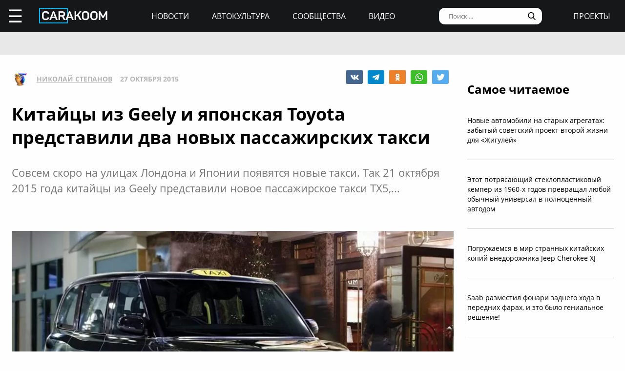

--- FILE ---
content_type: text/html; charset=UTF-8
request_url: https://carakoom.com/blog/17933
body_size: 9691
content:
<!DOCTYPE HTML><html lang="ru"><head><title>Китайцы из Geely и японская Toyota представили два новых пассажирских такси | carakoom.com</title><meta name="robots" content="index, follow" /><link rel="apple-touch-icon" sizes="180x180" href="/apple-touch-icon.png"><link rel="icon" type="image/png" href="/favicon-32x32.png" sizes="32x32"><link rel="icon" type="image/png" href="/favicon-16x16.png" sizes="16x16"><meta name="msapplication-TileColor" content="#2b5797"><meta name="msapplication-TileImage" content="/mstile-144x144.png"><meta http-equiv="content-type" content="text/html; charset=utf-8" /><meta name="viewport" content="width=device-width, initial-scale=1"><meta name="description" content="  Совсем скоро на улицах Лондона и Японии появятся новые такси. Так 21 октября 2015 года китайцы из Geely представили новое пассажирское такси TX5,..." /><meta name="keywords" content="news, taxi, такси, toyota, jpn taxi, geely, geely tx5" /><script type="text/javascript" src="https://carakoom.com/data/themes/easy/js/init.js?v=3.3.53"></script><link rel="stylesheet" href="https://carakoom.com/data/themes/easy/css/style.css?v=3.3.53" /><link rel="stylesheet" href="https://carakoom.com/data/themes/easy/css/main.css?v=3.3.53" /><script type="text/javascript" src="https://carakoom.com/data/inc/lib/java/framework.js?v=3.3.53"></script><script type="text/javascript" src="https://carakoom.com/data/inc/lib/ajax/processor.js?v=3.3.53"></script><link rel="stylesheet" href="/photoswipe/photoswipe.css" /><link rel="stylesheet" href="/photoswipe/default-skin/default-skin.css" /><script type="text/javascript" src="/photoswipe/photoswipe.min.js"></script><script type="text/javascript" src="/photoswipe/photoswipe-ui-default.min.js"></script><script type="text/javascript" src="https://carakoom.com/data/modules/wall/java/wall.js"></script><script type="text/javascript" src="https://carakoom.com/data/modules/like/js/script.js"></script><script type="text/javascript" src="https://carakoom.com/data/modules/comments/js/script.js"></script><meta property="og:title" content="Китайцы из Geely и японская Toyota представили два новых пассажирских такси"><meta property="og:description" content=" Совсем скоро на улицах Лондона и Японии появятся новые такси. Так 21 октября 2015 года китайцы из Geely представили новое пассажирское такси TX5,..."><meta property="og:url" content="https://carakoom.com/blog/17933"><meta property="og:type" content="article"><meta property="og:site_name" content="CARakoom.com"><meta property="og:image" content="https://carakoom.com/data/wall/787/6062f358_medium.jpg"/><meta name="twitter:card" content="summary_large_image"></head>

<body >
<div id="problem"></div>
<input type="checkbox" id="nav-user">
<header id="header">
<div class="header-left"><label for="nav-user">☰</label><a href="/" class="header-logo"><img src="https://carakoom.com/data/image/CARAKOOM.png" alt="logo"></a></div>
<div class="header-center">
<a href="https://carakoom.com/car-news">Новости</a>
<a href="https://carakoom.com/car-culture">Автокультура</a>
<a href="https://carakoom.com/groups">Сообщества</a>
<a href="https://carakoom.com/car-video">Видео</a>
</div>
<div class="header-right">
<input type="search" placeholder="Поиск ..."  id="isearch" onkeyup="if(event.keyCode == 13) {processor('wall_search','787','177adc265c3dfab9dc02399776b8d8ec')}"/>
<img src="https://carakoom.com/data/image/loope.png" alt="loope" class="black-loope">
<img src="https://carakoom.com/data/image/white-loope.png" alt="loope" class="white-loope" id="searchBtn" onclick="showSearch(this);">
<a href="">проекты</a></div>

<div class="window forgot-win" id="reg"><div id="reg_body" class="box" style="width:100%"><h3>Вход / Регистрация</h3>
<form  action="" method="post" class="ep-ent">
<span class="reg-desc">Войдите, используя ваши Email и пароль или введите необходимые данные для регистрации нового пользователя.</span>
<input type="email" id="w_email" value="" placeholder="Введите емайл" onkeyup="ValidateMail(this)" required="required" />
<input type="password" id="w_passw" value="" placeholder="Введите пароль" required="required" />

<span class="forgot-desc" onclick="close_window('reg');show_window('forgot');">Забыли пароль?</span>

<ul class="comcontrol">
<li id="w_btn_enter" onclick="processor('w_enter');" data-hash="502395c3e2dfb6765abc4cfefb0af719">Вход</li>
<li id="w_btn_reg" onclick="processor('w_registration');" data-hash="e914d66225bd642a19b7ae55222d812c">Регистрация</li></ul></form>
<div class="soc-ent">
<span class="social-desc">Другие способы входа / регистрации</span>
<ul class="comcontrol" style="flex-direction:column">
<li id="w_btn_vk" onclick="vkAuth();" style="background:#0281b4">Вконтакте</li>
<li id="w_btn_fb" onclick="fbAuth();" style="background:#1f6296">Facebook</li>
</ul>
</div></div></div>

<div id="forgot"  class="window forgot-win">
<div id='forgot_body' class="box" style="width:100%">


<h3>Восстановление доступа</h3>
<form  action="" method="post" class="ep-ent" id="send-forgot">
<span class="reg-desc">Введите Email, который использовался при регистрации.</span>
<input type="email" placeholder="Введите почтовый ящик" id="forgot_email" onkeyup="ValidateMail(this)" maxlength="50" required="required"/>
<ul class="comcontrol"><li id="w_btn_forgot" onclick="processor('send_forgot')" data-hash="4d5f62007645f805413672fa689f945e">Восстановить</li></ul></form>
</div></div></header>
<div id="waiting"></div>

<aside class="nav-user-block">
<div class="nav-header">
<label for="nav-user">+</label>
<a href="javascript:void(0);" onclick="init('nav-user').checked=false;show_window('reg');">регистрация<br>и вход</a><img src="https://carakoom.com/data/image/no_logo.png" loading="lazy" alt="user logo"></div>
<nav class="user-links">
<a href="https://carakoom.com/car-news" data-hash="79a7df39109c34b0cc83f8ad089d0532" class="menu bolder">Новости</a>
<a href="https://carakoom.com/car-culture" data-hash="9068a93d87737f8296649680b68c8750" class="menu bolder">Автокультура</a>
<div class="nav-collapsible">
<input type="checkbox" id="nav-collapsible-1">
<label for="nav-collapsible-1" class="bold" onclick="processor('groups','')" data-hash="950b66edbce955538e5a6194ddad4692">Сообщества</label>
<div class="nav-collapsible-links">
<a  href="https://carakoom.com/crash" data-hash="72990405f4c8d366c2d5b804e9bcffe0" class="menu" >Аварии</a><a  href="https://carakoom.com/american" data-hash="66e07bd74f2833fbea271ba24f705c08" class="menu" >Американские</a><a  href="https://carakoom.com/offroad" data-hash="d6e8d78302384b8e260b9d9b0e386166" class="menu" >Внедорожники</a><a  href="https://carakoom.com/bikes" data-hash="67d88ac9621babddbf62be0077b6ae14" class="menu" >Мотоциклы</a><a  href="https://carakoom.com/retro" data-hash="748fab09fb85e25de221e87b3133de55" class="menu" >Ретро</a><a  href="https://carakoom.com/russian" data-hash="343e5bd6f765b49a3cf73313ea99a46b" class="menu" >Русские и советские</a><a  href="https://carakoom.com/tuning" data-hash="c789f1bec2f92806e85313980a4caa55" class="menu" >Тюнинг</a><a  href="https://carakoom.com/electric" data-hash="1275d321b9d7891239b1e7f7580b2154" class="menu" >Электромобили</a><a href="https://carakoom.com/groups" class="menu" data-hash="950b66edbce955538e5a6194ddad4692">другие</a>
</div>
</div>
<a href="https://carakoom.com/car-video" data-hash="2fcf85e3101ed0e64ce5c3c1a6fd8a83" class="menu bolder">Видео</a>

<a href="#" class="menu bolder">проекты</a>
</nav>
<div class="nav-footer">
<a href="/" class="nav-logo"><img src="https://carakoom.com/data/image/CARAKOOM.png" alt="logo"></a>
<div class="nav-social-block">
<a href="https://vk.com/carakoom"><img src="https://carakoom.com/data/image/vk.png"></a>
<a href="https://www.pinterest.com/carakoom/"><img src="https://carakoom.com/data/image/pinterest.png"></a>
<a href="https://youtube.com/channel/UCWTEDKF2hpCUeDgKQh70_Iw"><img src="https://carakoom.com/data/image/youtube.png"></a>
</div>
<a href="">Подписаться на рассылку</a>
<a href="https://carakoom.com/advertising">Реклама на сайте</a>
<a href="">Пользовательское согашение</a>
<a href="https://carakoom.com/contacts">Контакты</a>
<a href="https://carakoom.com/data/rss/all.xml">RSS</a>
</div>
</aside>
<div id="container">
<main id="myplace"><div class="post-top-banner">
<div style="width:auto;max-width:1233px;height:auto;margin:0 auto"> <!-- Yandex.RTB R-A-282121-8 -->
<div id="yandex_rtb_R-A-282121-8"></div>
<script type="text/javascript">
    (function(w, d, n, s, t) {
        w[n] = w[n] || [];
        w[n].push(function() {
            Ya.Context.AdvManager.render({
                blockId: "R-A-282121-8",
                renderTo: "yandex_rtb_R-A-282121-8",
                async: true
            });
        });
if(checkScript("//an.yandex.ru/system/context.js"))return;
        t = d.getElementsByTagName("script")[0];
        s = d.createElement("script");
        s.type = "text/javascript";
        s.src = "//an.yandex.ru/system/context.js";
        s.async = true;
        t.parentNode.insertBefore(s, t);
    })(this, this.document, "yandexContextAsyncCallbacks");
</script></div></div>

<div class="post-mobile-banner"><div style="width:300px;height:auto;margin:0 auto"> <!-- Yandex.RTB R-A-282121-12 -->
<div id="yandex_rtb_R-A-282121-12"></div>
<script type="text/javascript">
    (function(w, d, n, s, t) {
        w[n] = w[n] || [];
        w[n].push(function() {
            Ya.Context.AdvManager.render({
                blockId: "R-A-282121-12",
                renderTo: "yandex_rtb_R-A-282121-12",
                async: true
            });
        });
if(checkScript("//an.yandex.ru/system/context.js"))return;
        t = d.getElementsByTagName("script")[0];
        s = d.createElement("script");
        s.type = "text/javascript";
        s.src = "//an.yandex.ru/system/context.js";
        s.async = true;
        t.parentNode.insertBefore(s, t);
    })(this, this.document, "yandexContextAsyncCallbacks");
</script></div></div>

<div class="post-container">
<div class="post-data" itemscope itemtype="http://schema.org/NewsArticle">
<div class="post-header">
<div class="post-header-left">
<img src="https://carakoom.com/data/users/787/ico.jpg?time=1768551285">
<a href=""  itemprop="author">Николай Степанов</a>
<meta itemprop="datePublished" content="Tue, 27 Oct 2015 12:28:34 +0300" />
<span >27 октября 2015</span>
</div>
<div class="post-social-block">
<img class="vk" src="https://carakoom.com/data/image/vk2.png" data-object="wall" data-social="vk" data-hash="cf9268144a0e84b69f8fe7b09d606ca9" title="0" onclick="processor('share','17933');window.open('https://vk.com/share.php?url=https://carakoom.com/blog/17933', '_blank', 'scrollbars=0, resizable=1, menubar=0, left=200, top=200, width=554, height=421, toolbar=0, status=0');return false;" alt="VK"><img class="tg" src="https://carakoom.com/data/image/telegram.png" data-object="wall" data-social="tg" data-hash="cf9268144a0e84b69f8fe7b09d606ca9" title="0" onclick="processor('share','17933');window.open('tg://share?url=https://carakoom.com/blog/17933&text=', '_blank', 'scrollbars=0, resizable=1, menubar=0, left=200, top=200, width=550, height=440, toolbar=0, status=0');return false;" title="Telegram"><img class="ok" src="https://carakoom.com/data/image/ok.png" data-object="wall" data-social="ok" data-hash="cf9268144a0e84b69f8fe7b09d606ca9" title="0" onclick="processor('share','17933');window.open('https://connect.ok.ru/offer?url=https://carakoom.com/blog/17933', '_blank', 'scrollbars=0, resizable=1, menubar=0, left=200, top=200, width=600, height=440, toolbar=0, status=0');return false;" alt="Odnoklassniki"><img class="wa" src="https://carakoom.com/data/image/wa.png" data-object="wall" data-social="wa" data-hash="cf9268144a0e84b69f8fe7b09d606ca9" title="0" onclick="processor('share','17933');window.open('whatsapp://send?text=https://carakoom.com/blog/17933 ', '_blank', 'scrollbars=0, resizable=1, menubar=0, left=200, top=200, width=554, height=421, toolbar=0, status=0');return false;" title="WA" data-action="share/whatsapp/share"><img class="tw" src="https://carakoom.com/data/image/twitter.png" data-object="wall" data-social="tw" data-hash="cf9268144a0e84b69f8fe7b09d606ca9" title="0" onclick="processor('share','17933');window.open('https://twitter.com/share?url=https://carakoom.com/blog/17933&text=', '_blank', 'scrollbars=0, resizable=1, menubar=0, left=200, top=200, width=554, height=421, toolbar=0, status=0');return false;" alt="Twitter"></div>
</div>
<meta itemprop="inLanguage" content="ru" /> <meta itemscope itemprop="mainEntityOfPage" itemtype="https://schema.org/WebPage" itemid="https://carakoom.com/blog/17933">

<h1 itemprop="headline">Китайцы из Geely и японская Toyota представили два новых пассажирских такси</h1>

<span class="post-preview">  Совсем скоро на улицах Лондона и Японии появятся новые такси. Так 21 октября 2015 года китайцы из Geely представили новое пассажирское такси TX5,...</span>

<br><br><div style="width:auto;max-width:1233px;height:auto;margin:0 auto"> <!-- Yandex.RTB R-A-282121-21 -->
<div id="yandex_rtb_R-A-282121-21"></div>
<script type="text/javascript">
    (function(w, d, n, s, t) {
        w[n] = w[n] || [];
        w[n].push(function() {
            Ya.Context.AdvManager.render({
                blockId: "R-A-282121-21",
                renderTo: "yandex_rtb_R-A-282121-21",
                async: true
            });
        });
if(checkScript("//an.yandex.ru/system/context.js"))return;
        t = d.getElementsByTagName("script")[0];
        s = d.createElement("script");
        s.type = "text/javascript";
        s.src = "//an.yandex.ru/system/context.js";
        s.async = true;
        t.parentNode.insertBefore(s, t);
    })(this, this.document, "yandexContextAsyncCallbacks");
</script></div>
<div class="post-content" id="item17933" itemprop="articleBody"><p></p><p><img src="https://carakoom.com/data/wall/787/6062f358_medium.jpg" alt=""/></p><p>Совсем скоро на улицах Лондона и Японии появятся новые такси. Так 21 октября 2015 года китайцы из Geely представили новое пассажирское такси TX5, которое в 2017 году должно заменить знаменитые лондонские кэбы. </p><p><img src="https://carakoom.com/data/wall/787/62d74255_medium.jpg" alt=""/></p><p>Подзаряжаемый от сети гибрид (только такси нулевыми выбросами с 2018 года могут выезжать в центр Лондона) - это новинка компании London Taxi Company, принадлежащей Geely. В основе Geely TX5 лежит пространственный каркас из алюминия, а наружные панели выполнены из композитных материалов. </p><p><img src="https://carakoom.com/data/wall/787/629dbcef_medium.jpg" alt=""/></p><p>Главными особенностями лондонского черного кэба являются малый радиус разворота (7,6 метра), возможность перевозить шестерых пассажиров, которые располагаются за спиной водителя и сидят друг напротив друга. </p><p><img src="https://carakoom.com/data/wall/787/63225a6a_medium.jpg" alt=""/></p><p>Но и это еще не все. Компания Toyota также разработала новое такси JPN Taxi, которое она намерена вывести на домашний рынок. Впервые автомобиль с таким названием появился два года назад в статусе концепта (JPN Taxi Concept 2013). Сейчас же перед нами - готовая к серийному производству модель, появление которой правда намечается не раньше 2018 года. </p><p><img src="https://carakoom.com/data/wall/787/64578634_medium.jpg" alt=""/></p><p>Подробной технической информации о машине нет, зато известно, что в движение JPN Taxi также будет приводить гибридная силовая установка. Теперь остается ждать только премьеры японского такси, которая состоится 29 октября на Токийском автосалоне. </p><p><img src="https://carakoom.com/data/wall/787/62d5037a_medium.jpg" alt=""/></p><p><img src="https://carakoom.com/data/wall/787/63ca549c_medium.jpg" alt=""/></p><p></p><p><a onclick="return !window.open(this.href)" href="https://t.me/carakoom" rel="nofollow" class="tl_telegram_share_btn"><span class="tl_telegram_share_label" target="_blank">Подпишись на CARAKOOM в Telegram</span><i class="tl_telegram_share_icon"></i></a></p></div>
<div class="post-footer">
<div class="tags"><a href="https://carakoom.com/tag/news" data-hash="ad74e65f39edd0db29a5e45ba2e9b2ef">news</a>,<a href="https://carakoom.com/tag/taxi" data-hash="58b705f4a6d0d9bc73de9f1d1a3c7adc">taxi</a>,<a href="https://carakoom.com/tag/такси" data-hash="fd0edba69a1b8203f31529d99f9b592b">такси</a>,<a href="https://carakoom.com/tag/toyota" data-hash="e41aa412e3990b0018a7d99a699ec568">toyota</a>,<a href="https://carakoom.com/tag/jpn-taxi" data-hash="bd2afa8c2953939881ace50c859a0556">jpn taxi</a>,<a href="https://carakoom.com/tag/geely" data-hash="62c9d1bc3bda5a0d39d58f46e9af9533">geely</a>,<a href="https://carakoom.com/tag/geely-tx5" data-hash="95f040c7d88955bcd4532bb24a7599a6">geely tx5</a></div><div class="post-social-block">
<img class="vk" src="https://carakoom.com/data/image/vk2.png" data-object="wall" data-social="vk" data-hash="cf9268144a0e84b69f8fe7b09d606ca9" title="0" onclick="processor('share','17933');window.open('https://vk.com/share.php?url=https://carakoom.com/blog/17933', '_blank', 'scrollbars=0, resizable=1, menubar=0, left=200, top=200, width=554, height=421, toolbar=0, status=0');return false;" alt="VK"><img class="tg" src="https://carakoom.com/data/image/telegram.png" data-object="wall" data-social="tg" data-hash="cf9268144a0e84b69f8fe7b09d606ca9" title="0" onclick="processor('share','17933');window.open('tg://share?url=https://carakoom.com/blog/17933&text=', '_blank', 'scrollbars=0, resizable=1, menubar=0, left=200, top=200, width=550, height=440, toolbar=0, status=0');return false;" title="Telegram"><img class="ok" src="https://carakoom.com/data/image/ok.png" data-object="wall" data-social="ok" data-hash="cf9268144a0e84b69f8fe7b09d606ca9" title="0" onclick="processor('share','17933');window.open('https://connect.ok.ru/offer?url=https://carakoom.com/blog/17933', '_blank', 'scrollbars=0, resizable=1, menubar=0, left=200, top=200, width=600, height=440, toolbar=0, status=0');return false;" alt="Odnoklassniki"><img class="wa" src="https://carakoom.com/data/image/wa.png" data-object="wall" data-social="wa" data-hash="cf9268144a0e84b69f8fe7b09d606ca9" title="0" onclick="processor('share','17933');window.open('whatsapp://send?text=https://carakoom.com/blog/17933 ', '_blank', 'scrollbars=0, resizable=1, menubar=0, left=200, top=200, width=554, height=421, toolbar=0, status=0');return false;" title="WA" data-action="share/whatsapp/share"><img class="tw" src="https://carakoom.com/data/image/twitter.png" data-object="wall" data-social="tw" data-hash="cf9268144a0e84b69f8fe7b09d606ca9" title="0" onclick="processor('share','17933');window.open('https://twitter.com/share?url=https://carakoom.com/blog/17933&text=', '_blank', 'scrollbars=0, resizable=1, menubar=0, left=200, top=200, width=554, height=421, toolbar=0, status=0');return false;" alt="Twitter"></div>
</div>
<div class="post-media" id="post-media">

<h5>Фотогалерея</h5>

<div class="item-media" itemprop="image" itemscope="" itemtype="https://schema.org/ImageObject"><a class="photoswipe" href="https://carakoom.com/data/wall/787/6062f358.jpg"><img  loading="lazy" data-size="1000x667"  data-type="image" data-name="6062f358" src="https://carakoom.com/data/wall/787/6062f358_221x124.jpg" alt=""><meta itemprop="image" content="https://carakoom.com/data/wall/787/6062f358.jpg"><meta itemprop="width" content="1000"><meta itemprop="height" content="667"></a><a class="photoswipe" href="https://carakoom.com/data/wall/787/64578634.jpg"><img  loading="lazy" data-size="920x520"  data-type="image" data-name="64578634" src="https://carakoom.com/data/wall/787/64578634_221x124.jpg" alt=""><meta itemprop="image" content="https://carakoom.com/data/wall/787/64578634.jpg"><meta itemprop="width" content="920"><meta itemprop="height" content="520"></a><a class="photoswipe" href="https://carakoom.com/data/wall/787/62d5037a.jpg"><img  loading="lazy" data-size="920x405"  data-type="image" data-name="62d5037a" src="https://carakoom.com/data/wall/787/62d5037a_221x124.jpg" alt=""><meta itemprop="image" content="https://carakoom.com/data/wall/787/62d5037a.jpg"><meta itemprop="width" content="920"><meta itemprop="height" content="405"></a><a class="photoswipe" href="https://carakoom.com/data/wall/787/63ca549c.jpg"><img  loading="lazy" data-size="920x328"  data-type="image" data-name="63ca549c" src="https://carakoom.com/data/wall/787/63ca549c_221x124.jpg" alt=""><meta itemprop="image" content="https://carakoom.com/data/wall/787/63ca549c.jpg"><meta itemprop="width" content="920"><meta itemprop="height" content="328"></a><a class="photoswipe" href="https://carakoom.com/data/wall/787/60079b65.jpg"><img  loading="lazy" data-size="850x366"  data-type="image" data-name="60079b65" src="https://carakoom.com/data/wall/787/60079b65_221x124.jpg" alt=""><meta itemprop="image" content="https://carakoom.com/data/wall/787/60079b65.jpg"><meta itemprop="width" content="850"><meta itemprop="height" content="366"></a><a class="photoswipe" href="https://carakoom.com/data/wall/787/63c5120f.jpg"><img  loading="lazy" data-size="1000x667"  data-type="image" data-name="63c5120f" src="https://carakoom.com/data/wall/787/63c5120f_221x124.jpg" alt=""><meta itemprop="image" content="https://carakoom.com/data/wall/787/63c5120f.jpg"><meta itemprop="width" content="1000"><meta itemprop="height" content="667"></a><a class="photoswipe" href="https://carakoom.com/data/wall/787/629dbcef.jpg"><img  loading="lazy" data-size="1000x666"  data-type="image" data-name="629dbcef" src="https://carakoom.com/data/wall/787/629dbcef_221x124.jpg" alt=""><meta itemprop="image" content="https://carakoom.com/data/wall/787/629dbcef.jpg"><meta itemprop="width" content="1000"><meta itemprop="height" content="666"></a><a class="photoswipe" href="https://carakoom.com/data/wall/787/63225a6a.jpg"><img  loading="lazy" data-size="1000x666"  data-type="image" data-name="63225a6a" src="https://carakoom.com/data/wall/787/63225a6a_221x124.jpg" alt=""><meta itemprop="image" content="https://carakoom.com/data/wall/787/63225a6a.jpg"><meta itemprop="width" content="1000"><meta itemprop="height" content="666"></a><a class="photoswipe" href="https://carakoom.com/data/wall/787/62d74255.jpg"><img  loading="lazy" data-size="1000x666"  data-type="image" data-name="62d74255" src="https://carakoom.com/data/wall/787/62d74255_221x124.jpg" alt=""><meta itemprop="image" content="https://carakoom.com/data/wall/787/62d74255.jpg"><meta itemprop="width" content="1000"><meta itemprop="height" content="666"></a><a class="photoswipe" href="https://carakoom.com/data/wall/787/624ea747.jpg"><img  loading="lazy" data-size="1000x666"  data-type="image" data-name="624ea747" src="https://carakoom.com/data/wall/787/624ea747_221x124.jpg" alt=""><meta itemprop="image" content="https://carakoom.com/data/wall/787/624ea747.jpg"><meta itemprop="width" content="1000"><meta itemprop="height" content="666"></a><a class="photoswipe" href="https://carakoom.com/data/wall/787/64b43945.jpg"><img  loading="lazy" data-size="1000x666"  data-type="image" data-name="64b43945" src="https://carakoom.com/data/wall/787/64b43945_221x124.jpg" alt=""><meta itemprop="image" content="https://carakoom.com/data/wall/787/64b43945.jpg"><meta itemprop="width" content="1000"><meta itemprop="height" content="666"></a><a class="photoswipe" href="https://carakoom.com/data/wall/787/63b78d4d.jpg"><img  loading="lazy" data-size="1000x666"  data-type="image" data-name="63b78d4d" src="https://carakoom.com/data/wall/787/63b78d4d_221x124.jpg" alt=""><meta itemprop="image" content="https://carakoom.com/data/wall/787/63b78d4d.jpg"><meta itemprop="width" content="1000"><meta itemprop="height" content="666"></a><a class="photoswipe" href="https://carakoom.com/data/wall/787/626c57bf.jpg"><img  loading="lazy" data-size="1000x666"  data-type="image" data-name="626c57bf" src="https://carakoom.com/data/wall/787/626c57bf_221x124.jpg" alt=""><meta itemprop="image" content="https://carakoom.com/data/wall/787/626c57bf.jpg"><meta itemprop="width" content="1000"><meta itemprop="height" content="666"></a></div>
</div>

<div class="post-bottom-banner">
<div style="width:auto;max-width:1233px;height:auto;margin:0 auto"> <!-- Yandex.RTB R-A-282121-10 -->
<div id="yandex_rtb_R-A-282121-10"></div>
<script type="text/javascript">
    (function(w, d, n, s, t) {
        w[n] = w[n] || [];
        w[n].push(function() {
            Ya.Context.AdvManager.render({
                blockId: "R-A-282121-10",
                renderTo: "yandex_rtb_R-A-282121-10",
                async: true
            });
        });
if(checkScript("//an.yandex.ru/system/context.js"))return;
        t = d.getElementsByTagName("script")[0];
        s = d.createElement("script");
        s.type = "text/javascript";
        s.src = "//an.yandex.ru/system/context.js";
        s.async = true;
        t.parentNode.insertBefore(s, t);
    })(this, this.document, "yandexContextAsyncCallbacks");
</script></div></div>

<div class="post-comments" id="comments17933">




</div>

<div class="post-read-more">
<a href="https://carakoom.com/blog/43-avtomobilya-s-podnimayucshimisya-farami"><h4>Читать</h4></a>
<a href="https://carakoom.com/blog/43-avtomobilya-s-podnimayucshimisya-farami"><p class="read_next_blue_text">43 автомобиля с поднимающимися фарами</p></a>
<a href="https://carakoom.com/blog/43-avtomobilya-s-podnimayucshimisya-farami"><img loading="lazy" src="https://carakoom.com/data/wall/787/6364cf8a_900x506.jpg" alt="43 автомобиля с поднимающимися фарами" class="read_next_blue_text_img"></a>
</div>

</div>
<div class="post-side">

<div class="post-popular fix">
<h4>Самое читаемое</h4>
<a href="https://carakoom.com/blog/novye-avtomobili-na-staryh-agregatah-zabytyj-sovetskij-proekt-vtoroj-zhizni-dlya-zhigulej" data-hash="eb4b8272d32329ddd2cac6370cb071f1">Новые автомобили на старых агрегатах: забытый советский проект второй жизни для «Жигулей»</a><a href="https://carakoom.com/blog/etot-potryasayucshij-stekloplastikovyj-kemper-iz-1960-h-godov-prevracshal-lyuboj-obychnyj-universal-v-polnocennyj-avtodom" data-hash="72831c8de4b5df207a5d8824cb4c31b0">Этот потрясающий стеклопластиковый кемпер из 1960-х годов превращал любой обычный универсал в полноценный автодом</a><a href="https://carakoom.com/blog/pogruzhaemsya-v-mir-strannyh-kitajskih-kopij-vnedorozhnika-jeep-cherokee-xj" data-hash="f0256b6d5dccc20a2abe3240cb8e9a64">Погружаемся в мир странных китайских копий внедорожника Jeep Cherokee XJ</a><a href="https://carakoom.com/blog/saab-razmestil-fonari-zadnego-hoda-v-perednih-farah-i-eto-bylo-genialnoe-reshenie" data-hash="d9c56ae31060128559ecb6b731ee4797">Saab разместил фонари заднего хода в передних фарах, и это было гениальное решение!</a><a href="https://carakoom.com/blog/repliku-avtomobilya-iz-filma-smertelnaya-gonka-2000-prodali-na-aukcione" data-hash="a9a3ad85231ca65c60451ca2b0034a07">Реплику автомобиля из фильма «Смертельная Гонка 2000» продали на аукционе</a></div>

<div class="post-side-last-news fix">
<h4>Последние новости</h4>
<a href="https://carakoom.com/blog/vot-chto-poluchitsya-esli-vlozhit-okolo-2-millionov-dollarov-v-dorabotku-ferrari-412" data-hash="0d57adc2c521ab77a3e7ccfdd2c886de"><img loading="lazy" class="no-round" src="https://carakoom.com/data/wall/787/6d27aac9_thumb.jpg" alt="Вот что получится, если вложить около 2 миллионов долларов в доработку Ferrari 412"/><p>Вот что получится, если вложить около 2 миллионов долларов в доработку Ferrari 412</p></a><a href="https://carakoom.com/blog/v-permi-reshili-sozdat-svoj-sobstvennyj-tesla-cybervan" data-hash="8f8291c79c8c8392dd294a36e36fb288"><img loading="lazy" class="no-round" src="https://carakoom.com/data/wall/787/6d0e846a_thumb.jpg" alt="В Перми решили создать свой собственный Tesla Cybervan"/><p>В Перми решили создать свой собственный Tesla Cybervan</p></a><a href="https://carakoom.com/blog/chto-obcshego-u-tesla-model-3-1969-pontiac-grand-prix-i-1947-cisitalia-202" data-hash="2ac2d74a5527c765dcedb1c03ac9f590"><img loading="lazy" class="no-round" src="https://carakoom.com/data/wall/787/6eb28eae_thumb.jpg" alt="Что общего у Tesla Model 3, 1969 Pontiac Grand Prix и 1947 Cisitalia 202"/><p>Что общего у Tesla Model 3, 1969 Pontiac Grand Prix и 1947 Cisitalia 202</p></a><a href="https://carakoom.com/blog/yaponskie-studenty-prevracshayut-daihatsu-copen-v-mini-repliku-toyota-supra" data-hash="e4d9a7af52fd2ef0824f3b5b0e2e34ad"><img loading="lazy" class="no-round" src="https://carakoom.com/data/wall/787/6b20a192_thumb.jpg" alt="Японские студенты превращают Daihatsu Copen в мини-реплику Toyota Supra"/><p>Японские студенты превращают Daihatsu Copen в мини-реплику Toyota Supra</p></a></div>

<div class="banner" style="width:300px;height:600px">
<div style="width:300px;height:auto;margin:0 auto"> <!-- Yandex.RTB R-A-282121-20 -->
<div id="yandex_rtb_R-A-282121-20"></div>
<script type="text/javascript">
    (function(w, d, n, s, t) {
        w[n] = w[n] || [];
        w[n].push(function() {
            Ya.Context.AdvManager.render({
                blockId: "R-A-282121-20",
                renderTo: "yandex_rtb_R-A-282121-20",
                async: true
            });
        });
if(checkScript("//an.yandex.ru/system/context.js"))return;
        t = d.getElementsByTagName("script")[0];
        s = d.createElement("script");
        s.type = "text/javascript";
        s.src = "//an.yandex.ru/system/context.js";
        s.async = true;
        t.parentNode.insertBefore(s, t);
    })(this, this.document, "yandexContextAsyncCallbacks");
</script></div></div>
<div class="banner" style="width:300px;height:600px">
<div style="width:300px;height:auto;margin:0 auto"> <!-- Yandex.RTB R-A-282121-19 -->
<div id="yandex_rtb_R-A-282121-19"></div>
<script type="text/javascript">
    (function(w, d, n, s, t) {
        w[n] = w[n] || [];
        w[n].push(function() {
            Ya.Context.AdvManager.render({
                blockId: "R-A-282121-19",
                renderTo: "yandex_rtb_R-A-282121-19",
                async: true
            });
        });
if(checkScript("//an.yandex.ru/system/context.js"))return;
        t = d.getElementsByTagName("script")[0];
        s = d.createElement("script");
        s.type = "text/javascript";
        s.src = "//an.yandex.ru/system/context.js";
        s.async = true;
        t.parentNode.insertBefore(s, t);
    })(this, this.document, "yandexContextAsyncCallbacks");
</script></div></div>

<script>
window.onload = function() {setTimeout(() => primaryPlacement('.post-side',600),1000);};
zoomer();
</script>
</div>
</div>

<div class="down">
<span onclick="processor('')"  data-hash="098f6bcd4621d373cade4e832627b4f6">больше по теме</span>
<a href="https://carakoom.com/" data-hash="098f6bcd4621d373cade4e832627b4f6"><h4></h4></a>

<div class="down-content">
</div>

<div class="down-banner">
<div style="width:auto;max-width:1233px;height:auto;margin:0 auto"> <!-- Yandex.RTB R-A-282121-11 -->
<div id="yandex_rtb_R-A-282121-11"></div>
<script type="text/javascript">
    (function(w, d, n, s, t) {
        w[n] = w[n] || [];
        w[n].push(function() {
            Ya.Context.AdvManager.render({
                blockId: "R-A-282121-11",
                renderTo: "yandex_rtb_R-A-282121-11",
                async: true
            });
        });
if(checkScript("//an.yandex.ru/system/context.js"))return;
        t = d.getElementsByTagName("script")[0];
        s = d.createElement("script");
        s.type = "text/javascript";
        s.src = "//an.yandex.ru/system/context.js";
        s.async = true;
        t.parentNode.insertBefore(s, t);
    })(this, this.document, "yandexContextAsyncCallbacks");
</script></div></div>
<div class="wallinfo">
<h6>О СТАТЬЕ</h6>
<div><span>Категория</span><span><a href="https://carakoom.com/" data-hash="098f6bcd4621d373cade4e832627b4f6"></a></span></div>
</div></div>
<div class="subscribe">
<div id="subscribe">
<div><h6>Подпишись на нашу рассылку</h6><span>Только самое интересное за неделю на твоей почте</span></div>
<div><span><input type="email" placeholder="Email" id="subsEm"><button onclick="processor('subscribe2')" data-hash="b6a9f674c9cb7c6f064a5330abf8bfc6">Подписаться</button></span><span>Нажимая на кнопку "Подписаться", вы соглашаетесь на получение информационных и/или рекламных сообщений в соответствии с <a href="#">Пользовательским соглашением</a></span></div>
</div></div></main>
<footer id="footer">
<div class="footer-top">
<a href="/" class="footer-logo"><img src="https://carakoom.com/data/image/CARAKOOM.png" alt="logo"></a>
<div class="footer-social-block">
<a href="https://vk.com/carakoom"><img src="https://carakoom.com/data/image/vk.png"></a>
<a href="https://www.pinterest.com/carakoom/"><img src="https://carakoom.com/data/image/pinterest.png"></a>
<a href="https://youtube.com/channel/UCWTEDKF2hpCUeDgKQh70_Iw"><img src="https://carakoom.com/data/image/youtube.png"></a>
</div>
</div>
<div class="footer-middle">
<div class="footer-menu">
<div class="footer-left">
<a href="https://carakoom.com/car-news" data-hash="79a7df39109c34b0cc83f8ad089d0532">Новости</a>
<a href="https://carakoom.com/car-culture" data-hash="9068a93d87737f8296649680b68c8750">Автокультура</a>
<a href="https://carakoom.com/groups" data-hash="950b66edbce955538e5a6194ddad4692">Сообщества</a>
<a href="https://carakoom.com/car-video" data-hash="2fcf85e3101ed0e64ce5c3c1a6fd8a83">Видео</a>
</div>
<div class="footer-center">
<a href="">Подписаться на рассылку</a>
<a href="https://carakoom.com/advertising">Реклама на сайте</a>
<a href="">Пользовательское соглашение</a>
<a href="https://carakoom.com/contacts">Контакты</a>
<a href="https://carakoom.com/data/rss/all.xml">RSS</a>
</div>
</div>
<div class="footer-right">
Все права защищены. Полное или частичное копирование материалов Сайта в коммерческих целях разрешено только с письменного разрешения владельца Сайта. В случае обнаружения нарушений, виновные лица могут быть привлечены к ответственности в соответствии с действующим законодательством Российской Федерации.
</div>
</div>
<div class="footer-down">CARakoom.com ( Каракум ) 18+ © 2011-2020 CARakoom LTD</div>

<div id="pager"><div class="title" id="pager_title"></div><input type="hidden" id="pager_id" value="0"/><div id="pager_body"></div><div id="pager_input"><span>📎</span><textarea id="pager_field" placeholder="Напишите ваш комментарий" maxlength="1000"></textarea></div></div>



<script type=text/javascript>if(localStorage.scrollTop!=0 && localStorage.back==1){window.scrollTo(0,localStorage.scrollTop);localStorage.scrollTop=0;localStorage.back=0;}</script></footer>
</div>

<div id="modal" class="modal"></div><div id="nav-modal" class="modal"></div><div id="mw" class="window"></div><div id="gallery" class="pswp" tabindex="-1" role="dialog" aria-hidden="true"><div class="pswp__bg"></div><div class="pswp__scroll-wrap"><div class="pswp__container"><div class="pswp__item"></div><div class="pswp__item"></div><div class="pswp__item"></div></div><div class="pswp__ui pswp__ui--hidden"><div class="pswp__top-bar"><div class="pswp__counter"></div><button class="pswp__button pswp__button--close" title="Close (Esc)"></button><div class="pswp__preloader"><div class="pswp__preloader__icn"><div class="pswp__preloader__cut"><div class="pswp__preloader__donut"></div></div></div></div></div><button class="pswp__button pswp__button--arrow--left" title="Previous (arrow left)"></button><button class="pswp__button pswp__button--arrow--right" title="Next (arrow right)"></button></div></div></div><script type="text/javascript">items = parseThumbnailElements();addEvent(init('nav-modal'),'click',closeNav);</script>
<div id="notification-container"></div>

<!-- Rating Mail.ru counter -->
<script type="text/javascript">
var _tmr = window._tmr || (window._tmr = []);
_tmr.push({id: "3159037", type: "pageView", start: (new Date()).getTime()});
(function (d, w, id) {
  if (d.getElementById(id)) return;
  var ts = d.createElement("script"); ts.type = "text/javascript"; ts.async = true; ts.id = id;
  ts.src = "https://top-fwz1.mail.ru/js/code.js";
  var f = function () {var s = d.getElementsByTagName("script")[0]; s.parentNode.insertBefore(ts, s);};
  if (w.opera == "[object Opera]") { d.addEventListener("DOMContentLoaded", f, false); } else { f(); }
})(document, window, "topmailru-code");
</script><noscript><div>
<img src="https://top-fwz1.mail.ru/counter?id=3159037;js=na" style="border:0;position:absolute;left:-9999px;" alt="Top.Mail.Ru" />
</div></noscript>
<!-- //Rating Mail.ru counter -->

    <!-- Yandex.Metrika counter -->
    <script type="text/javascript">
        (function (d, w, c) {(w[c] = w[c] || []).push(function() {try {w.yaCounter17339371 = new Ya.Metrika({id:17339371,clickmap:true,trackLinks:true,accurateTrackBounce:true,webvisor:true});} catch(e) { }});var n = d.getElementsByTagName("script")[0],s = d.createElement("script"),f = function () { n.parentNode.insertBefore(s, n); };s.type = "text/javascript";s.async = true;s.src = "https://mc.yandex.ru/metrika/watch.js";if (w.opera == "[object Opera]") {d.addEventListener("DOMContentLoaded", f, false);} else { f(); }})(document, window, "yandex_metrika_callbacks");
    </script>
    <noscript><div><img src="https://mc.yandex.ru/watch/17339371" style="position:absolute; left:-9999px;" alt="" /></div></noscript>
    <!-- /Yandex.Metrika counter -->

    <script type="text/javascript">
        var _gaq = _gaq || [];_gaq.push(['_setAccount', 'UA-22603769-6']);_gaq.push(['_trackPageview']);(function() {var ga = document.createElement('script'); ga.type = 'text/javascript'; ga.async = true;ga.src = ('https:' == document.location.protocol ? 'https://ssl' : 'http://www') + '.google-analytics.com/ga.js';var s = document.getElementsByTagName('script')[0]; s.parentNode.insertBefore(ga, s);})();
    </script>

</body></html>
